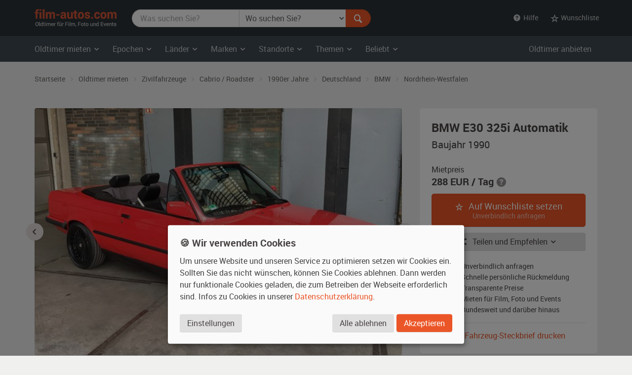

--- FILE ---
content_type: text/html; charset=utf-8
request_url: https://www.film-autos.com/oldtimer-mieten/4999-bmw-e30-325i-automatik-baujahr-1990/
body_size: 11272
content:
<!DOCTYPE html>
<html lang="de">
<head>
	<!-- rendering -->
	<meta charset="utf-8">
	<meta http-equiv="X-UA-Compatible" content="IE=edge">
	<meta name="viewport" content="width=device-width, initial-scale=1">
	<!-- preload, prefetch -->
	<link rel="preload" href="/assets/fonts/Roboto-Regular-webfont.woff" as="font" type="font/woff2" crossorigin>
			<link rel="preload" href="/asset-css-default.v1.css" as="style">
	
	<!-- seo -->
	<title>BMW E30 325i Automatik von 1990 mieten - 5439 | film-autos.com</title>
	<meta name="description" content="Oldtimer Cabrio / Roadster der 1990er Jahre aus Deutschland zum Mieten für Film, Foto und Events - in Nordrhein-Westfalen und bundesweit. 5439">
			<meta name="robots" content="index, follow">
		<meta name="author" content="film-autos.com">
	<link rel="copyright" href="/impressum/">

	
		<!-- favicons -->
		<link rel="apple-touch-icon" sizes="57x57" href="/assets/img/favicon/apple-icon-57x57.png">
		<link rel="apple-touch-icon" sizes="60x60" href="/assets/img/favicon/apple-icon-60x60.png">
		<link rel="apple-touch-icon" sizes="72x72" href="/assets/img/favicon/apple-icon-72x72.png">
		<link rel="apple-touch-icon" sizes="76x76" href="/assets/img/favicon/apple-icon-76x76.png">
		<link rel="apple-touch-icon" sizes="114x114" href="/assets/img/favicon/apple-icon-114x114.png">
		<link rel="apple-touch-icon" sizes="120x120" href="/assets/img/favicon/apple-icon-120x120.png">
		<link rel="apple-touch-icon" sizes="144x144" href="/assets/img/favicon/apple-icon-144x144.png">
		<link rel="apple-touch-icon" sizes="152x152" href="/assets/img/favicon/apple-icon-152x152.png">
		<link rel="apple-touch-icon" sizes="180x180" href="/assets/img/favicon/apple-icon-180x180.png">
		<link rel="icon" type="image/png" sizes="192x192"  href="/assets/img/favicon/android-icon-192x192.png">
		<link rel="icon" type="image/png" sizes="32x32" href="/assets/img/favicon/favicon-32x32.png">
		<link rel="icon" type="image/png" sizes="96x96" href="/assets/img/favicon/favicon-96x96.png">
		<link rel="icon" type="image/png" sizes="16x16" href="/assets/img/favicon/favicon-16x16.png">
		<meta name="msapplication-TileColor" content="#ffffff">
		<meta name="msapplication-TileImage" content="/assets/img/favicon/ms-icon-144x144.png">
		<meta name="theme-color" content="#ffffff">

		<!-- Open Graph -->
		<meta property="og:url" content="https://www.film-autos.com/oldtimer-mieten/4999-bmw-e30-325i-automatik-baujahr-1990/">
		<meta property="og:type" content="article">
		<meta property="og:title" content="BMW E30 325i Automatik von 1990 mieten - 5439">
		<meta property="og:description" content="Oldtimer Cabrio / Roadster der 1990er Jahre aus Deutschland zum Mieten für Film, Foto und Events - in Nordrhein-Westfalen und bundesweit. 5439">
					<meta property="og:image" content="https://www.film-autos.com/images/fahrzeuge/2004131340-5439_01.jpg">
			
	<!-- css -->
<style>
html {font-family: sans-serif; }
body {	margin: 0; background-color: #E8E3E1; color: #E8E3E1;}
</style>
			<link href="/asset-css-default.v1.css" rel="stylesheet" type="text/css">
		<script defer type="text/javascript" src="/assets/js/vendor/klaro/config.js"></script>
	<script defer type="text/javascript" src="/assets/js/vendor/klaro/klaro-no-css.js"></script>
</head>
<body itemscope itemtype="http://schema.org/WebPage" class="cc_theme_fac  body-name-detail body-cat-fundus body-tpl-default">

		<header id="masthead" class="site-header" itemscope itemtype="http://schema.org/WPHeader">

		<!-- Top menu -->
				<nav class="navbar navbar-default p-y-1" id="navbar-top" itemscope itemtype="http://schema.org/SiteNavigationElement" aria-label="Top Menu">
	<div class="container-fluid content">
		<div class="navbar-header">
						<a href="/" class="navbar-brand"><span class="sr-only">film-autos.com</span></a>
		</div>

				<form role="search" action="/oldtimer-mieten/" name="suchen" id="form-suchen" class="navbar-form" aria-label="Search Form">
	<div class="input-group">
		<label for="top-stichwoerter" class="visually-hidden">Was suchen Sie?</label>
		<input type="search" name="q" id="top-stichwoerter" class="search-query form-control" value="" placeholder="Was suchen Sie?" aria-label="Was suchen Sie?"/>
		<label for="top-standort" class="visually-hidden" id="top-standort-label">Wo suchen Sie?</label>
		<select name="standort" id="top-standort" class="form-control" title="Wo suchen Sie?" aria-label="Was suchen Sie?">
			<option value="" hidden>Wo suchen Sie?</option>
			<option value="">Alle Standorte</option>
			<optgroup label="Deutschland">
				<option value="baden_wuerttemberg" >Baden-Württemberg</option>
				<option value="bayern" >Bayern</option>
				<option value="berlin" >Berlin</option>
				<option value="brandenburg" >Brandenburg</option>
				<option value="bremen" >Bremen</option>
				<option value="hamburg" >Hamburg</option>
				<option value="hessen" >Hessen</option>
				<option value="mecklenburg_vorpommern" >Mecklenburg-Vorpommern</option>
				<option value="niedersachsen" >Niedersachsen</option>
				<option value="nordrhein_westfalen" >Nordrhein-Westfalen</option>
				<option value="rheinland_pfalz" >Rheinland-Pfalz</option>
				<option value="saarland" >Saarland</option>
				<option value="sachsen" >Sachsen</option>
				<option value="sachsen_anhalt" >Sachsen-Anhalt</option>
				<option value="schleswig_holstein" >Schleswig-Holstein</option>
				<option value="thueringen" >Thüringen</option>
			</optgroup>
			<optgroup label="Ausland">
				<option value="niederlande" >Niederlande</option>
				<option value="oesterreich" >Österreich</option>
				<option value="schweiz" >Schweiz</option>
			</optgroup>
		</select>
		<div class="input-group-btn">
			<button type="submit" class="btn btn-danger" id="form-suchen-submit" aria-label="Suchen"><i class="ent-magnifying-glass ent-lg"></i></button>
		</div>
	</div>
</form>
		
		<ul class="nav navbar-nav list-inline navbar-right">
			<li class="dropdown">
				<a href="#" class="dropdown-toggle" data-toggle="dropdown" role="button" aria-expanded="false"><i class="ent-help-with-circle"></i>&nbsp; Hilfe</a>
				<ul class="dropdown-menu">
					<li class=""><a href="/so-funktionierts/">So funktioniert's</a></li>
					<li class=""><a href="/faq/">Häufige Fragen (FAQ)</a></li>
					<li class="divider"></li>
					<li class=""><a href="/ueber-uns/">Über uns</a></li>
					<li class=""><a href="/leistungen/">Leistungen</a></li>
					<li class=""><a href="/rampenlicht/">Referenzen</a></li>
					<li class=""><a href="/kundenmeinungen/">Kundenmeinungen</a></li>
					<li class="divider"></li>
					<li class=""><a href="/kontakt/">Kontakt</a></li>
				</ul>
			</li>

									<li class="dropdown" id="wunschliste-dropdown">
								<a href="#" class="dropdown-toggle" data-toggle="dropdown" title="Ihre Wunschliste">
											<i class="ent-star-outlined ent-lg" aria-hidden="true"></i><span> Wunschliste</span>
									</a>
								<ul class="dropdown-menu" id="wunschliste-menu">
					
					<li class="dropdown-header">0 Angebote auf Ihrer Wunschliste</li>
					<li role="separator" class="divider"></li>
					<li><a href="/oldtimer-mieten/wunschliste/">Wunschliste anzeigen</a></li>

									</ul>
			</li>
					</ul>
	</div><!-- /.container-fluid -->
</nav><!-- / .navbar -->
		
				<!-- Main menu -->
		<nav id="site-navigation" class="navbar navbar-inverse main-navigation site-menu" itemscope itemtype="http://schema.org/SiteNavigationElement" aria-label="Main Menu">
	<div class="container-fluid">
		<div class="navbar-header">
			<button type="button" class="navbar-toggle" data-toggle="collapse" data-target="#navbar-ex-collapse" aria-label="Toggle navigation"><i class="ent-menu ent-lg"></i></button>
		</div>

		<div class="collapse navbar-collapse navbar-left" id="navbar-ex-collapse">
			<ul class="nav navbar-nav">
				<li class="dropdown">
					<a href="/oldtimer-mieten/" class="dropdown-toggle" data-toggle="dropdown" role="button" aria-expanded="false"><span class="hidden-xs">Oldtimer mieten&nbsp;<i class="ent-chevron-down"></i></span><span class="visible-xs">Typen&nbsp;<i class="ent-chevron-down"></i></span></a>
					<ul class="dropdown-menu" role="menu">
						<li><a href="/oldtimer-mieten/">Übersicht</a></li>
						<li class="divider hidden-xs"></li>
						<li><a href="/oldtimer-mieten/?typ=zivil">Zivilfahrzeuge</a></li>
						<li><a href="/oldtimer-mieten/?typ=militaer">Militärfahrzeuge</a></li>
						<li><a href="/oldtimer-mieten/?typ=nutz">Nutzfahrzeuge</a></li>
						<li><a href="/oldtimer-mieten/?typ=einsatz">Einsatzfahrzeuge</a></li>
						<li><a href="/oldtimer-mieten/?typ=boote">Boote</a></li>
						<li><a href="/oldtimer-mieten/?typ=flugzeug">Flugzeuge</a></li>
						<li class="divider hidden-xs"></li>
						<li><a href="/oldtimer-mieten/typen/">Alle Typen</a></li>
					</ul>
				</li>

				<li class="divider-vertical visible-lg visible-md"></li>
				<li class="dropdown">
					<a href="/oldtimer-mieten/epochen/" class="dropdown-toggle" data-toggle="dropdown" role="button" aria-expanded="false">Epochen <i class="ent-chevron-down"></i></a>
					<ul class="dropdown-menu">
						<li><a href="/oldtimer-mieten/?kat=1930">1930er Jahre</a></li>
						<li><a href="/oldtimer-mieten/?kat=1940">1940er Jahre</a></li>
						<li><a href="/oldtimer-mieten/?kat=1950">1950er Jahre</a></li>
						<li><a href="/oldtimer-mieten/?kat=1960">1960er Jahre</a></li>
						<li><a href="/oldtimer-mieten/?kat=1970">1970er Jahre</a></li>
						<li><a href="/oldtimer-mieten/?kat=1980">1980er Jahre</a></li>
						<li class="divider hidden-xs"></li>
						<li><a href="/oldtimer-mieten/epochen/">Alle Epochen</a></li>
					</ul>
				</li>
				<li class="dropdown">
					<a href="/oldtimer-mieten/laender/" class="dropdown-toggle" data-toggle="dropdown" role="button" aria-expanded="false">Länder <i class="ent-chevron-down"></i></a>
					<ul class="dropdown-menu">
						<li><a href="/oldtimer-mieten/?land=DDR"><span class="sr-only">Oldtimer mieten </span>DDR</a></li>
						<li><a href="/oldtimer-mieten/?land=D"><span class="sr-only">Oldtimer mieten </span>Deutschland</a></li>
						<li><a href="/oldtimer-mieten/?land=F"><span class="sr-only">Oldtimer mieten </span>Frankreich</a></li>
						<li><a href="/oldtimer-mieten/?land=GB"><span class="sr-only">Oldtimer mieten </span>Großbritannien</a></li>
						<li><a href="/oldtimer-mieten/?land=I"><span class="sr-only">Oldtimer mieten </span>Italien</a></li>
						<li><a href="/oldtimer-mieten/?land=USA"><span class="sr-only">Oldtimer mieten </span>USA</a></li>
						<li class="divider hidden-xs"></li>
						<li><a href="/oldtimer-mieten/laender/">Alle Länder</a></li>
					</ul>
				</li>
				<li class="dropdown">
					<a href="/oldtimer-mieten/marken/" class="dropdown-toggle" data-toggle="dropdown" role="button" aria-expanded="false">Marken <i class="ent-chevron-down"></i></a>
					<ul class="dropdown-menu">
						<li><a href="/oldtimer-mieten/?marke=BMW">BMW<span class="sr-only"> Oldtimer mieten</span></a></li>
						<li><a href="/oldtimer-mieten/?marke=Ford">Ford<span class="sr-only"> Oldtimer mieten</span></a></li>
						<li><a href="/oldtimer-mieten/?marke=Mercedes-Benz">Mercedes-Benz<span class="sr-only"> Oldtimer mieten</span></a></li>
						<li><a href="/oldtimer-mieten/?marke=Opel">Opel<span class="sr-only"> Oldtimer mieten</span></a></li>
						<li><a href="/oldtimer-mieten/?marke=Porsche">Porsche<span class="sr-only"> Oldtimer mieten</span></a></li>
						<li><a href="/oldtimer-mieten/?marke=VW">VW<span class="sr-only"> Oldtimer mieten</span></a></li>
						<li class="divider hidden-xs"></li>
						<li><a href="/oldtimer-mieten/marken/">Alle Marken</a></li>
					</ul>
				</li>
				<li class="dropdown">
					<a href="/oldtimer-mieten/standorte/" class="dropdown-toggle" data-toggle="dropdown" role="button" aria-expanded="false">Standorte <i class="ent-chevron-down"></i></a>
					<ul class="dropdown-menu">
						<li><a href="/oldtimer-mieten/?standort=berlin"><span class="sr-only">Oldtimer mieten </span>Berlin</a></li>
						<li><a href="/oldtimer-mieten/standorte/dresden/"><span class="sr-only">Oldtimer mieten </span>Dresden</a></li>
						<li><a href="/oldtimer-mieten/standorte/frankfurt/"><span class="sr-only">Oldtimer mieten </span>Frankfurt</a></li>
						<li><a href="/oldtimer-mieten/?standort=hamburg"><span class="sr-only">Oldtimer mieten </span>Hamburg</a></li>
						<li><a href="/oldtimer-mieten/standorte/koeln/"><span class="sr-only">Oldtimer mieten </span>Köln</a></li>
						<li><a href="/oldtimer-mieten/standorte/leipzig/"><span class="sr-only">Oldtimer mieten </span>Leipzig</a></li>
						<li><a href="/oldtimer-mieten/standorte/muenchen/"><span class="sr-only">Oldtimer mieten </span>München</a></li>
						<li><a href="/oldtimer-mieten/standorte/stuttgart/"><span class="sr-only">Oldtimer mieten </span>Stuttgart</a></li>
						<li class="divider hidden-xs"></li>
						<li><a href="/oldtimer-mieten/standorte/">Alle Standorte</a></li>
					</ul>
				</li>
				<li class="dropdown">
					<a href="/oldtimer-mieten/themen/" class="dropdown-toggle" data-toggle="dropdown" role="button" aria-expanded="false">Themen <i class="ent-chevron-down"></i></a>
					<ul class="dropdown-menu">
						<li><a href="/oldtimer-mieten/themen/american-diner/">American Diner <span class="sr-only">Autos mieten</span></a></li>
						<li><a href="/oldtimer-mieten/themen/berlin-1920er/">Berlin 1920er <span class="sr-only">Autos mieten</span></a></li>
						<li><a href="/oldtimer-mieten/themen/ddr-ostalgie/">DDR Ostalgie <span class="sr-only">Autos mieten</span></a></li>
						<li><a href="/oldtimer-mieten/themen/flower-power-love-peace/">Flower Power & Love Peace <span class="sr-only">Autos mieten</span></a></li>
						<li><a href="/oldtimer-mieten/themen/golden-twenties/">Golden Twenties <span class="sr-only">Autos mieten</span></a></li>
						<li><a href="/oldtimer-mieten/themen/kalter-krieg/">Kalter Krieg <span class="sr-only">Autos mieten</span></a></li>
						<li><a href="/oldtimer-mieten/themen/wirtschaftswunder/">Wirtschaftswunder <span class="sr-only">Autos mieten</span></a></li>
						<li><a href="/oldtimer-mieten/themen/zweiter-weltkrieg/">Zweiter Weltkrieg <span class="sr-only">Autos mieten</span></a></li>
						<li class="divider hidden-xs"></li>
						<li><a href="/oldtimer-mieten/themen/">Alle Themen</a></li>
					</ul>
				</li>
				<li class="dropdown">
					<a href="#" class="dropdown-toggle" data-toggle="dropdown" role="button" aria-expanded="false">Beliebt <i class="ent-chevron-down"></i></a>
					<ul class="dropdown-menu">
						<li><a href="/oldtimer-mieten/?marke=Ford&modell=Mustang">Ford Mustang<span class="sr-only"> mieten</span></a></li>
						<li><a href="/oldtimer-mieten/?marke=DeLorean&modell=DMC-12">DeLorean DMC-12<span class="sr-only"> mieten</span></a></li>
						<li><a href="/oldtimer-mieten/?marke=Opel&modell=Manta">Opel Manta<span class="sr-only"> mieten</span></a></li>
						<li><a href="/oldtimer-mieten/?marke=VW&modell=Bus">VW Bus (Bulli<span class="sr-only"> mieten</span>)</a></li>
						<li><a href="/oldtimer-mieten/?marke=Chevrolet&modell=Corvette">Chevrolet Corvette<span class="sr-only"> mieten</span></a></li>
						<li><a href="/oldtimer-mieten/?marke=VW&modell=Käfer">VW Käfer<span class="sr-only"> mieten</span></a></li>
						<li class="divider hidden-xs"></li>
						<li><a href="/oldtimer-mieten/#beliebte-oldtimer">Mehr beliebte Oldtimer</a></li>
					</ul>
				</li>
				<li class="divider visible-xs"></li>
				<li><a class="visible-xs " href="/oldtimer-mieten/">Oldtimer mieten Übersicht</a></li>
			</ul>
		</div><!-- .collapse -->
		<div class="navbar-right hidden-sm hidden-xs">
			<ul class="nav navbar-nav">
				<li><a class="" href="/anmelden/">Oldtimer anbieten</a></li>
			</ul>
		</div>
	</div><!-- .container -->
</nav><!-- .navbar -->
		
	</header><!-- #masthead -->
	
	<div id="page" class="hfeed site">
			<div id="content" class="site-content ">
			<div id="primary" class="content-area ">
				<main id="main" class="site-main" aria-label="BMW E30 325i Automatik von 1990 mieten - 5439">

					
					<div class="dim-overlay"></div>
<div itemscope itemtype="http://schema.org/Product">

	<div class="section section-breadcrumbs hidden-xs">
    <div class="container-fluid">

        <nav id="site-breadcrumb" aria-label="Breadcrumb Navigation">
            <ol itemscope itemtype="http://schema.org/BreadcrumbList" class="breadcrumb small">
                <li itemprop="itemListElement" itemscope itemtype="http://schema.org/ListItem">
                    <a itemprop="item" href="/">
                        <span itemprop="name">Startseite</span>
						<meta itemprop="position" content="1">
                    </a>
                </li>

                <li itemprop="itemListElement" itemscope itemtype="http://schema.org/ListItem">
                    <a itemprop="item" href="/oldtimer-mieten/">
                        <span itemprop="name">Oldtimer mieten</span>
						<meta itemprop="position" content="2">
                    </a>
                </li>

                <li itemprop="itemListElement" itemscope itemtype="http://schema.org/ListItem">
                    <a itemprop="item" href="/oldtimer-mieten/?typ=zivil">
                        <span itemprop="name">Zivilfahrzeuge</span>
						<meta itemprop="position" content="3">
                    </a>
                </li>

                <li itemprop="itemListElement" itemscope itemtype="http://schema.org/ListItem">
                    <a itemprop="item" href="/oldtimer-mieten/?typ=zivil_cabrio_roadster">
                        <span itemprop="name">Cabrio / Roadster</span>
						<meta itemprop="position" content="4">
                    </a>
                </li>

                <li itemprop="itemListElement" itemscope itemtype="http://schema.org/ListItem">
                    <a itemprop="item" href="/oldtimer-mieten/?typ=zivil_cabrio_roadster&amp;kat=1990">
                        <span itemprop="name">1990er Jahre</span>
						<meta itemprop="position" content="5">
                    </a>
                </li>

                <li itemprop="itemListElement" itemscope itemtype="http://schema.org/ListItem">
                    <a itemprop="item" href="/oldtimer-mieten/?typ=zivil_cabrio_roadster&amp;kat=1990&amp;land=D">
                        <span itemprop="name">Deutschland</span>
						<meta itemprop="position" content="6">
                    </a>
                </li>

                <li itemprop="itemListElement" itemscope itemtype="http://schema.org/ListItem">
                    <a itemprop="item" href="/oldtimer-mieten/?typ=zivil_cabrio_roadster&amp;kat=1990&amp;land=D&amp;marke=BMW">
                        <span itemprop="name">BMW</span>
						<meta itemprop="position" content="7">
                    </a>
                </li>

                <li itemprop="itemListElement" itemscope itemtype="http://schema.org/ListItem">
                    <a itemprop="item" href="/oldtimer-mieten/?typ=zivil_cabrio_roadster&amp;kat=1990&amp;land=D&amp;marke=BMW&amp;standort=nordrhein_westfalen">
                        <span itemprop="name">Nordrhein-Westfalen</span>
						<meta itemprop="position" content="8">
                    </a>
                </li>
            </ol>
        </nav>
    </div><!-- .container -->
</div><!-- .section -->

	<article>
		<header itemscope itemtype="http://schema.org/WPHeader" id="Uebersicht">
			<div class="section section-intro">
				<div class="container-fluid">
					<meta itemprop="headline" content="BMW E30 325i Automatik"/>
				</div><!-- .container -->
			</div><!-- .section -->
		</header>

		
		<div class="section" id="fundus-item-header">

			<meta itemprop="name" content="BMW E30 325i Automatik"/>
			<span itemprop="brand" itemtype="https://schema.org/Brand" itemscope><meta itemprop="name" content="BMW" /></span>
			<meta itemprop="model" content="E30 325i Automatik"/>

			<div class="container-fluid">
				<div class="row">
					<div class="col-sm-7 col-md-8" id="fundus-item-images-container">
						<div class="" id="fundus-detail-slider">
							<img src="https://www.film-autos.com/images/fahrzeuge/2004131340-5439_01.jpg" class="img-responsive img-rounded" alt="Oldtimer BMW E30 325i Automatik zum Mieten" width="640" height="430" itemprop="image" />
																	<img src="https://www.film-autos.com/images/fahrzeuge/2004131340-5439_02.jpg" class="img-responsive img-rounded" alt="Oldtimer BMW E30 325i Automatik zum Mieten" width="640" height="430" loading="lazy" style="display: none;" />
																				<img src="https://www.film-autos.com/images/fahrzeuge/2004131340-5439_04.jpg" class="img-responsive img-rounded" alt="Oldtimer BMW E30 325i Automatik zum Mieten" width="640" height="430" loading="lazy" style="display: none;" />
																</div>
						<div class="p-t-1" id="fundus-detail-thumbs-slider">
							<img src="https://www.film-autos.com/images/fahrzeuge/2004131340-5439_01.jpg?180" class="img-responsive img-rounded" alt="Oldtimer BMW E30 325i Automatik zum Mieten" width="90" height="60" loading="lazy" itemprop="image" />
																	<img src="https://www.film-autos.com/images/fahrzeuge/2004131340-5439_02.jpg?180" class="img-responsive img-rounded" alt="Oldtimer BMW E30 325i Automatik zum Mieten" width="90" height="60" loading="lazy" style="display: none;" />
																				<img src="https://www.film-autos.com/images/fahrzeuge/2004131340-5439_04.jpg?180" class="img-responsive img-rounded" alt="Oldtimer BMW E30 325i Automatik zum Mieten" width="90" height="60" loading="lazy" style="display: none;" />
																</div>
					</div><!-- .col -->
					<div class="col-sm-5 col-md-4" id="fundus-item-cta-container">
						<div class="well well-lg well-light" itemprop="offers" itemscope itemtype="http://schema.org/Offer" id="item-detail-cta">
							<div class="row">
								<div class="col-xxs-12 col-xs-7 col-sm-12">
									<h1 class="h2 m-t-0 m-b-1">BMW E30 325i Automatik<span class="sr-only">, Baujahr 1990, rot</span></h1>
									<p class="lead">Baujahr 1990</p>
								</div>
								<div class="col-xxs-12 col-xs-5 col-sm-12">
									<p class="m-b-0">Mietpreis</p>
									<p class="h3 nobr m-t-0 m-b-2">
										<span itemprop="price" content="288">288</span> <span itemprop="priceCurrency">EUR</span> / Tag</span>
														<i class="ent-help-with-circle text-muted" data-toggle="tooltip" title="Mietpreis pro Tag, inkl. 20% Vermittlungsprovision"></i>									</p>
								</div><!-- .col -->
							</div><!-- .row -->

							<meta itemprop="availability" content="https://schema.org/InStock" />
							
																								<div class="hidden-print"><a href="/oldtimer-mieten/wunschliste/?action=add_item&amp;id=4999" rel="nofollow" class="btn btn-danger btn-block btn-lg" id="add-wunschliste-submit"><i class="ent-star-outlined m-r-1 hidden-xs"></i> Auf Wunschliste setzen <span style="display: block;font-size: .75em; opacity: .66">Unverbindlich anfragen</span></a></div>
															
							<div class="btn-group btn-block m-y-2">
								<button type="button" class="btn btn-default btn-block dropdown-toggle" data-toggle="dropdown" aria-haspopup="true" aria-expanded="false"><i class="ent ent-share m-r-1 hidden-xs"></i> Teilen und Empfehlen <i class="ent-chevron-down"></i></button>
								<ul class="dropdown-menu" style="width: inherit">
									<li class="dropdown-header">Teilen bei...</li>
									<li><a href="https://www.facebook.com/sharer.php?u=https://www.film-autos.com/oldtimer-mieten/4999-bmw-e30-325i-automatik-baujahr-1990/" target="_blank" title="Bei Facebook teilen" rel="noopener"><i class="ent-facebook fa-fw" style="color: #3b5998"></i> &nbsp;Facebook</a></li>
									<li><a href="https://www.linkedin.com/sharing/share-offsite/?url=https://www.film-autos.com/oldtimer-mieten/4999-bmw-e30-325i-automatik-baujahr-1990/" target="_blank" title="Bei Linkedin teilen" rel="noopener"><i class="ent-linkedin fa-fw" style="color: #007bb6"></i> &nbsp;Linkedin</a></li>
									<li><a href="https://www.xing.com/spi/shares/new?url=https://www.film-autos.com/oldtimer-mieten/4999-bmw-e30-325i-automatik-baujahr-1990/" target="_blank" title="Bei Xing teilen" rel="noopener"><i class="ent-xing" style="color: #007072"></i> &nbsp;Xing</a></li>
									<li><a href="https://pinterest.com/pin/create/button/?url=https://www.film-autos.com/oldtimer-mieten/4999-bmw-e30-325i-automatik-baujahr-1990/&media=https://www.film-autos.com/images/fahrzeuge/2004131340-5439_01.jpg&description=BMW%20E30%20325i%20Automatik%20von%201990%20mieten%20-%205439" target="_blank" title="Bei Pinterest teilen" rel="noopener"><i class="ent-pinterest fa-fw" style="color: #cb2128"></i> &nbsp;Pinterest</a></li>
																		<li role="separator" class="divider"></li>
									<li class="dropdown-header">Empfehlen per...</li>
									<li><a href="mailto:?subject=Interessante%20Seite&body=Hallo,%0D%0A%0D%0Aich%20m%C3%B6chte%20dir%20folgende%20interessante%20Seite%20empfehlen%3A%0D%0Ahttps://www.film-autos.com/oldtimer-mieten/4999-bmw-e30-325i-automatik-baujahr-1990/" title="Per E-Mail senden"><i class="ent-mail ent-fw" style="color: #bbb"></i> &nbsp;E-Mail</a></li>
								</ul>
							</div>
							<div class="m-y-2">
								<ul class="icon-ul list-extended small" style="line-height: 1.2;">
									<li><i class="icon-li ent-check ent-lg text-danger" style="margin-top: -.3125rem;"></i> Unverbindlich anfragen</li>
									<li><i class="icon-li ent-check ent-lg text-danger" style="margin-top: -.3125rem;"></i> Schnelle persönliche Rückmeldung</li>
									<li><i class="icon-li ent-check ent-lg text-danger" style="margin-top: -.3125rem;"></i> Transparente Preise</li>
									<li><i class="icon-li ent-check ent-lg text-danger" style="margin-top: -.3125rem;"></i> Mieten für Film, Foto und Events</li>
									<li><i class="icon-li ent-check ent-lg text-danger" style="margin-top: -.3125rem;"></i> Bundesweit und darüber hinaus</li>
								</ul>
							</div>

							<hr class="m-y-2">

							<a href="/oldtimer-mieten/print.php?id=4999" class="btn btn-link btn-block p-y-0" target="_blank" rel="noopener"><i class="ent-images m-r-1 hidden-xs"></i> Fahrzeug-Steckbrief drucken</a>


						</div><!-- .well -->
					</div><!-- .col -->
				</div><!-- .row -->
			</div><!-- container -->
		</div><!-- .section -->

		<div class="section section-white p-t-3" id="fundus-item-description">
			<div class="container-fluid">
				<div class="row">
					<div class="col-sm-7 col-md-8">

						<h2 id="Basisdaten"><i class="ent ent-clipboard text-danger m-r-1"></i> Basisdaten</h2>

						<table class="table table-plain table-condensed" id="Basisdaten">
							<colgroup>
								<col style="width: 25%" />
								<col />
							</colgroup>
							<tr>
								<th scope="row">Hersteller</th>
								<td>
									<a href="/oldtimer-mieten/?marke=BMW" class="text-default" title="BMW Oldtimer">BMW</a>
								</td>
							</tr>
							<tr>
								<th scope="row">Modell</th>
								<td>
									E30 325i Automatik								</td>
							</tr>
							<tr>
								<th scope="row">Baujahr</th>
								<td>
									1990er Jahre &nbsp;<i class="ent-chevron-right"></i>&nbsp;
									<span itemprop="releaseDate">1990</span>  (gebaut 1982-1994)								</td>
							</tr>
														<tr>
								<th scope="row">Typ</th>
								<td>
									<a href="/oldtimer-mieten/?typ=zivil" class="text-default" title="Zivilfahrzeug Oldtimer mieten">
										Zivilfahrzeug									</a> &nbsp;<i class="ent-chevron-right"></i>&nbsp;
									Cabrio / Roadster								</td>
							</tr>
							<tr>
								<th scope="row">Herstellerland</th>
								<td>
									<a href="/oldtimer-mieten/?land=D" class="text-default" title="Oldtimer Deutschland">
										Deutschland									</a>
								</td>
							</tr>
							<tr>
								<th scope="row">Au&szlig;enfarbe</th>
								<td><span itemprop="color">rot</span></td>
							</tr>
							<tr>
								<th scope="row">Interieur</th>
								<td>schwarz (Material: Leder)</td>
							</tr>
							<tr>
								<th scope="row">Getriebe</th>
								<td>
									Automatik								</td>
							</tr>
						</table>

												<hr class="m-y-4">
						<h2 id="Besonderheiten"><i class="ent ent-flag text-danger m-r-1"></i> Besonderheiten</h2>
						<div>
							Alpina-Ausstattung						</div>
						
						<hr class="m-y-4">

						<h2 id="Einsetzbarkeit"><i class="ent ent-traffic-cone text-danger m-r-1"></i> Einsetzbarkeit und Standort</h2>
						<table class="table table-plain table-condensed" id="">
							<colgroup>
								<col style="width: 25%" />
								<col />
							</colgroup>
							<tr>
								<th scope="row">Zustand</th>
								<td><span itemprop="itemCondition">kleinere bis mittlere Gebrauchsspuren</span></td>
							</tr>
							<tr>
								<th scope="row">Fahrbereit</th>
								<td>ja</td>
							</tr>
							<tr>
								<th scope="row">Daueranmeldung</th>
								<td>ja</td>
							</tr>
							<tr>
								<th scope="row"><span title="Bundesland / Land">Standort</span></th>
								<td>Nordrhein-Westfalen (Deutschland)
																	</td>
							</tr>
							<tr>
								<th scope="row">Nutzung</th>
								<td>Der Darsteller darf das Fahrzeug bei Anwesenheit des Besitzers fahren.</td>
							</tr>
														<tr>
								<th scope="row">Prüfziffer</th>
								<td><span class="label label-default">5439</span></td>
							</tr>
						</table>

						<hr class="m-y-4">

						<h2 id="Beschreibung"><i class="ent ent-text-document text-danger m-r-1"></i> Beschreibung</h2>
						<div itemprop="description">
							<p>
								BMW E30 325i Automatik bei film-autos.com: Sie suchen einen Oldtimer von <strong>BMW</strong> aus der Zeit der <strong>1990er Jahre</strong> zum Mieten? Dieses Modell <strong>E30 325i Automatik</strong> stammt aus dem Jahr <strong>1990</strong>.
								
								Dieses Cabrio / Roadster aus <strong>Deutschland</strong> ist in der Außenfarbe rot, der Innenraum ist schwarz. Bei diesem Oldtimer sind kleinere bis mittlere Gebrauchsspuren vorhanden.							</p>
							<p>Standort des Zivilfahrzeugs ist <strong>Nordrhein-Westfalen</strong>, es hat eine Daueranmeldung									 und es ist einsatzbereit.

								Es ist vor allem dann interessant, wenn Sie einen BMW E30 325i Automatik Oldtimer  in Nordrhein-Westfalen (z.b. in Köln, Düsseldorf, Dortmund, Essen, Duisburg, Bochum, Wuppertal, Bielefeld, Bonn, Münster oder Mönchengladbach)  mieten wollen.

								Einsetzbarkeit dieses Klassikers:

								Der Darsteller darf das Fahrzeug bei Anwesenheit des Besitzers fahren.							</p>
						</div>

						
						<hr class="m-y-4">

						<h2 id="FAQ"><i class="ent ent-help-with-circle text-danger m-r-1"></i> Häufig gestellte Fragen</h2>
						<div class="panel-group m-b-0" id="faq-accordion" role="tablist" aria-multiselectable="true" itemscope itemtype="https://schema.org/FAQPage">

														<style>
								.panel-body {
									padding: 0 4rem 1rem 0 !important;
									border: none !important;
								}
								.panel-body > p {
									hyphens: auto;
								}
								.panel-title > a {
									padding-right: 4rem !important;
								}
							</style>
														<div class="panel panel-default" itemprop="mainEntity" itemscope itemtype="https://schema.org/Question" style="box-shadow: none; border: none;">
								<div class="panel-heading" role="tab" id="faq-nutzung-heading" style="border: none;">
									<h4 class="panel-title">
										<a class=" p-l-0" role="button" data-toggle="collapse" data-parent="#faq-accordion" href="#faq-nutzung-panel" aria-expanded="true" aria-controls="faq-nutzung-panel">
											<span itemprop="name">Wer darf das Fahrzeug am Set bewegen oder fahren?</span>
										</a>
									</h4>
								</div>
								<div id="faq-nutzung-panel" class="panel-collapse collapse in" role="tabpanel" aria-labelledby="faq-nutzung-heading">
									<div class="panel-body" itemprop="acceptedAnswer" itemscope itemtype="https://schema.org/Answer">
										<p itemprop="text">Bei diesem Fahrzeug darf der Darsteller das Fahrzeug nach einer technischen Einweisung selbst fahren. Dies ermöglicht authentische Fahraufnahmen ohne zusätzliche Fahrer-Kosten. Die Einweisung erfolgt durch den Fahrzeugbesitzer oder unseren Betreuer vor Ort.</p>
									</div>
								</div>
							</div>
																					<style>
								.panel-body {
									padding: 0 4rem 1rem 0 !important;
									border: none !important;
								}
								.panel-body > p {
									hyphens: auto;
								}
								.panel-title > a {
									padding-right: 4rem !important;
								}
							</style>
														<hr style="margin: 0;">
														<div class="panel panel-default" itemprop="mainEntity" itemscope itemtype="https://schema.org/Question" style="box-shadow: none; border: none;">
								<div class="panel-heading" role="tab" id="faq-transport-heading" style="border: none;">
									<h4 class="panel-title">
										<a class="collapsed p-l-0" role="button" data-toggle="collapse" data-parent="#faq-accordion" href="#faq-transport-panel" aria-expanded="false" aria-controls="faq-transport-panel">
											<span itemprop="name">Wie wird das Fahrzeug zum Einsatzort transportiert?</span>
										</a>
									</h4>
								</div>
								<div id="faq-transport-panel" class="panel-collapse collapse " role="tabpanel" aria-labelledby="faq-transport-heading">
									<div class="panel-body" itemprop="acceptedAnswer" itemscope itemtype="https://schema.org/Answer">
										<p itemprop="text">Wir organisieren auf Wunsch den versicherten Transport vom Standort zum gewünschten Einsatzort. Bei Entfernungen bis 30 km erfolgt die Anlieferung durch den Besitzer. Darüber hinaus vermitteln wir professionelle Trailer-Transporte, deren Kosten von der Produktionsfirma getragen werden.</p>
									</div>
								</div>
							</div>
																					<style>
								.panel-body {
									padding: 0 4rem 1rem 0 !important;
									border: none !important;
								}
								.panel-body > p {
									hyphens: auto;
								}
								.panel-title > a {
									padding-right: 4rem !important;
								}
							</style>
														<hr style="margin: 0;">
														<div class="panel panel-default" itemprop="mainEntity" itemscope itemtype="https://schema.org/Question" style="box-shadow: none; border: none;">
								<div class="panel-heading" role="tab" id="faq-betreuung-heading" style="border: none;">
									<h4 class="panel-title">
										<a class="collapsed p-l-0" role="button" data-toggle="collapse" data-parent="#faq-accordion" href="#faq-betreuung-panel" aria-expanded="false" aria-controls="faq-betreuung-panel">
											<span itemprop="name">Wird das Fahrzeug am Set professionell betreut?</span>
										</a>
									</h4>
								</div>
								<div id="faq-betreuung-panel" class="panel-collapse collapse " role="tabpanel" aria-labelledby="faq-betreuung-heading">
									<div class="panel-body" itemprop="acceptedAnswer" itemscope itemtype="https://schema.org/Answer">
										<p itemprop="text">Auf Wunsch stellen wir einen erfahrenen Fahrzeugbetreuer (Wrangler), der sich um die technische Überwachung, optische Aufbereitung und korrekte Positionierung des Fahrzeugs kümmert. Dies ist besonders bei exotischen oder technisch anspruchsvollen Fahrzeugen empfehlenswert.</p>
									</div>
								</div>
							</div>
																					<style>
								.panel-body {
									padding: 0 4rem 1rem 0 !important;
									border: none !important;
								}
								.panel-body > p {
									hyphens: auto;
								}
								.panel-title > a {
									padding-right: 4rem !important;
								}
							</style>
														<hr style="margin: 0;">
														<div class="panel panel-default" itemprop="mainEntity" itemscope itemtype="https://schema.org/Question" style="box-shadow: none; border: none;">
								<div class="panel-heading" role="tab" id="faq-zweck-heading" style="border: none;">
									<h4 class="panel-title">
										<a class="collapsed p-l-0" role="button" data-toggle="collapse" data-parent="#faq-accordion" href="#faq-zweck-panel" aria-expanded="false" aria-controls="faq-zweck-panel">
											<span itemprop="name">Für welche Zwecke kann ich diesen Oldtimer mieten?</span>
										</a>
									</h4>
								</div>
								<div id="faq-zweck-panel" class="panel-collapse collapse " role="tabpanel" aria-labelledby="faq-zweck-heading">
									<div class="panel-body" itemprop="acceptedAnswer" itemscope itemtype="https://schema.org/Answer">
										<p itemprop="text">Dieses Fahrzeug steht ausschließlich für gewerbliche Zwecke zur Verfügung: Dreharbeiten, Fotoshootings, Firmenevents, Ausstellungen, Messen sowie Promotion-Touren. Aus versicherungsrechtlichen Gründen ist eine Vermietung für private Hochzeiten oder Feiern nicht möglich.</p>
									</div>
								</div>
							</div>
																					<style>
								.panel-body {
									padding: 0 4rem 1rem 0 !important;
									border: none !important;
								}
								.panel-body > p {
									hyphens: auto;
								}
								.panel-title > a {
									padding-right: 4rem !important;
								}
							</style>
														<hr style="margin: 0;">
														<div class="panel panel-default" itemprop="mainEntity" itemscope itemtype="https://schema.org/Question" style="box-shadow: none; border: none;">
								<div class="panel-heading" role="tab" id="faq-versicherung-heading" style="border: none;">
									<h4 class="panel-title">
										<a class="collapsed p-l-0" role="button" data-toggle="collapse" data-parent="#faq-accordion" href="#faq-versicherung-panel" aria-expanded="false" aria-controls="faq-versicherung-panel">
											<span itemprop="name">Wie ist das Fahrzeug während des Einsatzes versichert?</span>
										</a>
									</h4>
								</div>
								<div id="faq-versicherung-panel" class="panel-collapse collapse " role="tabpanel" aria-labelledby="faq-versicherung-heading">
									<div class="panel-body" itemprop="acceptedAnswer" itemscope itemtype="https://schema.org/Answer">
										<p itemprop="text">Das Fahrzeug wird über eine Requisitenversicherung der Produktionsfirma zum Wiederbeschaffungswert vollkaskoversichert. Diese Versicherung ohne Selbstbeteiligung deckt sämtliche am Set verursachten Schäden vollständig ab. Der Nachweis ist vor Fahrzeugübergabe zwingend erforderlich.</p>
									</div>
								</div>
							</div>
														
						</div><!-- #faq-accordion -->

						<p class="m-t-3"><a href="/faq/filmfirmen/">Alle FAQ zum Mieten von Oldtimern</a></p>

					</div><!-- .col -->
				</div><!-- .row -->

			</div><!-- container -->
		</div><!-- .section -->

		<div class="section" id="fundus-item-similar">
			<div class="container-fluid">
				<h2 class="m-t-0 m-b-3">Ähnliche Angebote</h2>
								<div class="m-b-3" id="fundus-items-slider">
										<div class="p-x-2 m-b-2" id="cards-grid-item-1">
						<div class="card lift">
							<img class="card-img-top img-responsive" style="width: 100%" src="https://www.film-autos.com/images/fahrzeuge/1312301029-8211_01.jpg?230" alt="BMW 320i Cabriolet E30" width="230" height="155" loading="lazy">
							<div class="card-block">
								<h3 class="h5 card-title m-b-1 text-overflow">
									<a href="/oldtimer-mieten/3999-bmw-320i-cabriolet-e30-baujahr-1990/" class="stretched-link">
										BMW 320i Cabriolet E30									</a>
								</h3>
								<p class="m-b-1 text-overflow small">1990,&nbsp;Deutschland</p>
								<p class="card-text text-muted text-overflow small"><i class="ent-location-pin"></i> Berlin</p>
							</div>
						</div>
					</div>
										<div class="p-x-2 m-b-2" id="cards-grid-item-2">
						<div class="card lift">
							<img class="card-img-top img-responsive" style="width: 100%" src="https://www.film-autos.com/images/fahrzeuge/1210300909-3195_01.jpg?230" alt="BMW 320i" width="230" height="155" loading="lazy">
							<div class="card-block">
								<h3 class="h5 card-title m-b-1 text-overflow">
									<a href="/oldtimer-mieten/3695-bmw-320i-baujahr-1989/" class="stretched-link">
										BMW 320i									</a>
								</h3>
								<p class="m-b-1 text-overflow small">1989,&nbsp;Deutschland</p>
								<p class="card-text text-muted text-overflow small"><i class="ent-location-pin"></i> Bayern</p>
							</div>
						</div>
					</div>
										<div class="p-x-2 m-b-2" id="cards-grid-item-3">
						<div class="card lift">
							<img class="card-img-top img-responsive" style="width: 100%" src="https://www.film-autos.com/images/fahrzeuge/2010251342-8909_01.jpg?230" alt="BMW E30 325i" width="230" height="155" loading="lazy">
							<div class="card-block">
								<h3 class="h5 card-title m-b-1 text-overflow">
									<a href="/oldtimer-mieten/5136-bmw-e30-325i-baujahr-1989/" class="stretched-link">
										BMW E30 325i									</a>
								</h3>
								<p class="m-b-1 text-overflow small">1989,&nbsp;Deutschland</p>
								<p class="card-text text-muted text-overflow small"><i class="ent-location-pin"></i> Bayern</p>
							</div>
						</div>
					</div>
										<div class="p-x-2 m-b-2" id="cards-grid-item-4">
						<div class="card lift">
							<img class="card-img-top img-responsive" style="width: 100%" src="https://www.film-autos.com/images/fahrzeuge/0710292151-2989_01.jpg?230" alt="BMW Z1" width="230" height="155" loading="lazy">
							<div class="card-block">
								<h3 class="h5 card-title m-b-1 text-overflow">
									<a href="/oldtimer-mieten/691-bmw-z1-baujahr-1989/" class="stretched-link">
										BMW Z1									</a>
								</h3>
								<p class="m-b-1 text-overflow small">1989,&nbsp;Deutschland</p>
								<p class="card-text text-muted text-overflow small"><i class="ent-location-pin"></i> Bayern</p>
							</div>
						</div>
					</div>
										<div class="p-x-2 m-b-2" id="cards-grid-item-5">
						<div class="card lift">
							<img class="card-img-top img-responsive" style="width: 100%" src="https://www.film-autos.com/images/fahrzeuge/0905240133-4079_01.jpg?230" alt="BMW 318i Cabrio (E30)" width="230" height="155" loading="lazy">
							<div class="card-block">
								<h3 class="h5 card-title m-b-1 text-overflow">
									<a href="/oldtimer-mieten/1623-bmw-318i-cabrio-e30-baujahr-1991/" class="stretched-link">
										BMW 318i Cabrio (E30)									</a>
								</h3>
								<p class="m-b-1 text-overflow small">1991,&nbsp;Deutschland</p>
								<p class="card-text text-muted text-overflow small"><i class="ent-location-pin"></i> Bayern</p>
							</div>
						</div>
					</div>
										<div class="p-x-2 m-b-2" id="cards-grid-item-6">
						<div class="card lift">
							<img class="card-img-top img-responsive" style="width: 100%" src="https://www.film-autos.com/images/fahrzeuge/2403102244-5902_01.jpg?230" alt="BMW E30 320i" width="230" height="155" loading="lazy">
							<div class="card-block">
								<h3 class="h5 card-title m-b-1 text-overflow">
									<a href="/oldtimer-mieten/5913-bmw-e30-320i-baujahr-1988/" class="stretched-link">
										BMW E30 320i									</a>
								</h3>
								<p class="m-b-1 text-overflow small">1988,&nbsp;Deutschland</p>
								<p class="card-text text-muted text-overflow small"><i class="ent-location-pin"></i> Nordrhein-Westfalen</p>
							</div>
						</div>
					</div>
										<div class="p-x-2 m-b-2" id="cards-grid-item-7">
						<div class="card lift">
							<img class="card-img-top img-responsive" style="width: 100%" src="https://www.film-autos.com/images/fahrzeuge/2405150858-0672_01.jpg?230" alt="BMW 318i E36 Cabrio" width="230" height="155" loading="lazy">
							<div class="card-block">
								<h3 class="h5 card-title m-b-1 text-overflow">
									<a href="/oldtimer-mieten/5948-bmw-318i-e36-cabrio-baujahr-1997/" class="stretched-link">
										BMW 318i E36 Cabrio									</a>
								</h3>
								<p class="m-b-1 text-overflow small">1997,&nbsp;Deutschland</p>
								<p class="card-text text-muted text-overflow small"><i class="ent-location-pin"></i> Berlin</p>
							</div>
						</div>
					</div>
										<div class="p-x-2 m-b-2" id="cards-grid-item-8">
						<div class="card lift">
							<img class="card-img-top img-responsive" style="width: 100%" src="https://www.film-autos.com/images/fahrzeuge/0910251451-2545_01.jpg?230" alt="BMW 318 Baur Cabrio" width="230" height="155" loading="lazy">
							<div class="card-block">
								<h3 class="h5 card-title m-b-1 text-overflow">
									<a href="/oldtimer-mieten/1893-bmw-318-baur-cabrio-baujahr-1980/" class="stretched-link">
										BMW 318 Baur Cabrio									</a>
								</h3>
								<p class="m-b-1 text-overflow small">1980,&nbsp;Deutschland</p>
								<p class="card-text text-muted text-overflow small"><i class="ent-location-pin"></i> Bayern</p>
							</div>
						</div>
					</div>
										<div class="p-x-2 m-b-2" id="cards-grid-item-9">
						<div class="card lift">
							<img class="card-img-top img-responsive" style="width: 100%" src="https://www.film-autos.com/images/fahrzeuge/1105050816-2391_01.jpg?230" alt="BMW 318i E30 Cabrio" width="230" height="155" loading="lazy">
							<div class="card-block">
								<h3 class="h5 card-title m-b-1 text-overflow">
									<a href="/oldtimer-mieten/2827-bmw-318i-e30-cabrio-baujahr-1990/" class="stretched-link">
										BMW 318i E30 Cabrio									</a>
								</h3>
								<p class="m-b-1 text-overflow small">1990,&nbsp;Deutschland</p>
								<p class="card-text text-muted text-overflow small"><i class="ent-location-pin"></i> Baden-Württemberg</p>
							</div>
						</div>
					</div>
										<div class="p-x-2 m-b-2" id="cards-grid-item-10">
						<div class="card lift">
							<img class="card-img-top img-responsive" style="width: 100%" src="https://www.film-autos.com/images/fahrzeuge/1209182308-3978_01.jpg?230" alt="BMW E30 320iA Cabrio" width="230" height="155" loading="lazy">
							<div class="card-block">
								<h3 class="h5 card-title m-b-1 text-overflow">
									<a href="/oldtimer-mieten/3594-bmw-e30-320ia-cabrio-baujahr-1990/" class="stretched-link">
										BMW E30 320iA Cabrio									</a>
								</h3>
								<p class="m-b-1 text-overflow small">1990,&nbsp;Deutschland</p>
								<p class="card-text text-muted text-overflow small"><i class="ent-location-pin"></i> Bayern</p>
							</div>
						</div>
					</div>
									</div>
				<a href="/oldtimer-mieten/alternativen.php?id=4999" rel="nofollow">Weitere ähnliche Angebote anzeigen</a>
			</div><!-- container -->
		</div><!-- .section -->

		<div class="section p-t-0" id="fundus-item-categories">
			<div class="container-fluid">
				<p class="h2">Noch nicht den passenden Oldtimer gefunden?</p>
				<p> Unser Fundus bietet  weitere Angebote, wenn Sie <a href="/oldtimer-mieten/?typ=zivil_cabrio_roadster">Oldtimer Cabrios / Roadster mieten</a> oder <a href="/oldtimer-mieten/?kat=1990">Oldtimer der 1990er Jahre</a> mieten möchten.

				Weitere <a href="/oldtimer-mieten/?marke=BMW">BMW Oldtimer</a> zum Mieten für Dreharbeiten, Fotoaufnahmen oder Events stehen ebenfalls zur Verfügung.

				Falls für Ihr Vorhaben die regionale Verfügbarkeit wichtig ist und Sie ein <a href="/oldtimer-mieten/?typ=zivil_cabrio_roadster&amp;standort=nordrhein_westfalen">Cabrio / Roadster in Nordrhein-Westfalen</a> mieten möchten bzw. grundsätzlich einen <a href="/oldtimer-mieten/?standort=nordrhein_westfalen">Oldtimer in Nordrhein-Westfalen mieten</a> wollen – kein Problem, wir haben bestimmt die passenden Angebote zum Thema <a href="/oldtimer-mieten/">Oldtimer mieten</a> für Sie.</p>
				</div><!-- container -->
		</div><!-- .section -->

		<!-- DEBUG: Thema American Diner - Match: NEIN - Gründe: Kategorie IN nicht erfüllt: 1950 vs 1990, Land LIKE nicht erfüllt: USA vs D -->
<!-- DEBUG: Thema Bauernhof & Landleben - Match: NEIN - Gründe: Kategorie IN nicht erfüllt: 1950,1960,1970 vs 1990, Typ IN nicht erfüllt: nutz_traktor,nutz_kipper,nutz_lkw,nutz_kleintransporter vs zivil_cabrio_roadster -->
<!-- DEBUG: Thema Berlin der 1920er - Match: NEIN - Gründe: Kategorie IN nicht erfüllt: 1920 vs 1990 -->
<!-- DEBUG: Thema Camping & Vanlife - Match: NEIN - Gründe: Kategorie IN nicht erfüllt: 1960 vs 1990, Typ IN nicht erfüllt: zivil_van_kleinbus,zivil_kombi,zivil_wohnmobil,zivil_wohnanhaenger vs zivil_cabrio_roadster -->
<!-- DEBUG: Farbe-Filter prüfen - Filter: weiß,blau,grau,beige,grün - Oldtimer-Farbe: 'rot' - Feld existiert: JA -->
<!-- DEBUG: Thema DDR & Ostalgie - Match: NEIN - Gründe: Kategorie IN nicht erfüllt: 1950,1960,1970,1980 vs 1990, Typ IN nicht erfüllt: zivil_kleinwagen,zivil_limousine,zivil_kombi vs zivil_cabrio_roadster, Land IN nicht erfüllt: DDR,RUS,PL vs D, Farbe IN nicht erfüllt: weiß,blau,grau,beige,grün vs 'rot' -->
<!-- DEBUG: Farbe-Filter prüfen - Filter: grün,beige,gelb,violett,gold,orange,türkis - Oldtimer-Farbe: 'rot' - Feld existiert: JA -->
<!-- DEBUG: Thema Flower Power - Love & Peace - Match: NEIN - Gründe: Kategorie IN nicht erfüllt: 1960,1970 vs 1990, Farbe IN nicht erfüllt: grün,beige,gelb,violett,gold,orange,türkis vs 'rot' -->
<!-- DEBUG: Thema Golden Twenties - Match: NEIN - Gründe: Kategorie IN nicht erfüllt: 1920 vs 1990 -->
<!-- DEBUG: Thema Hip-Hop der 1990er - Match: NEIN - Gründe: Typ IN nicht erfüllt: zivil_limousine,zivil_coupe_sportwagen vs zivil_cabrio_roadster, Land LIKE nicht erfüllt: USA vs D -->
<!-- DEBUG: Thema James Bond Style - Match: NEIN - Gründe: Typ IN nicht erfüllt: zivil_coupe_sportwagen,zivil_limousine vs zivil_cabrio_roadster, Land IN nicht erfüllt: GB vs D -->
<!-- DEBUG: Thema Kalter Krieg (1945-1991) - Match: NEIN - Gründe: Kategorie IN nicht erfüllt: 1940,1950,1960,1970,1980 vs 1990, Typ IN nicht erfüllt: militaer_gelaendewagen_pickup,militaer_lkw vs zivil_cabrio_roadster -->
<!-- DEBUG: Thema La Dolce Vita - Match: NEIN - Gründe: Kategorie IN nicht erfüllt: 1950,1960 vs 1990, Land IN nicht erfüllt: I vs D -->
<!-- DEBUG: Thema Mauerfall & Wendezeit - Match: NEIN - Gründe: Kategorie IN nicht erfüllt: 1980 vs 1990, Typ IN nicht erfüllt: zivil_kleinwagen,zivil_limousine,zivil_kombi vs zivil_cabrio_roadster -->
<!-- DEBUG: Thema Nouvelle Vague - Match: NEIN - Gründe: Kategorie IN nicht erfüllt: 1950,1960 vs 1990, Land IN nicht erfüllt: F,I vs D -->
<!-- DEBUG: Thema Route 66 - Roadtrip - Match: NEIN - Gründe: Kategorie IN nicht erfüllt: 1960,1970,1980 vs 1990, Land LIKE nicht erfüllt: USA vs D -->
<!-- DEBUG: Thema Wirtschaftswunder - Match: NEIN - Gründe: Kategorie IN nicht erfüllt: 1950,1960 vs 1990, Typ IN nicht erfüllt: zivil_kleinwagen,zivil_limousine vs zivil_cabrio_roadster -->
<!-- DEBUG: Thema Zweiter Weltkrieg - Match: NEIN - Gründe: Kategorie IN nicht erfüllt: 1940 vs 1990, Typ LIKE nicht erfüllt: militaer_% vs zivil_cabrio_roadster -->
		
		<aside class="site-cta" id="site-cta-anmelden" itemscope itemtype="http://schema.org/WPSidebar">
	<meta itemprop="name" content="CTA - Oldtimer anbieten"/>
	<meta itemprop="description" content="Rücken Sie Ihren Oldtimer ins Rampenlicht!"/>
	<meta itemprop="keywords" content="oldtimer, anmelden, anbieten, filmauto, filmfahrzeug, requisitenfahrzeug"/>
	<div class="section section-inverse section-condensed">
		<div class="container-fluid">
			<div class="row">
				<div class="col-md-9">
					<p class="h2 m-t-0 m-b-1">Rücken Sie Ihren Oldtimer ins Rampenlicht!</p>
					<p class="m-b-0">Bei film-autos.com gibt es sowohl Neben- als auch Hauptrollen zu vergeben – und das immer wieder.</p>
					<br class="visible-xs visible-sm">
				</div>
				<div class="col-md-3 text-md-right text-lg-right">
					<a href="/anmelden/" class="btn btn-danger btn-xxs-block">Oldtimer anbieten</a>
				</div>
			</div>
		</div>
	</div>
</aside><!-- .site-cta -->

	</article><!-- article -->
</div><!-- Product -->


				</main><!-- #main -->
			</div><!-- #primary -->

			
		</div><!-- #content -->
	

	</div><!-- #page -->

		<footer class="site-footer section-inverse" id="colophon" itemscope itemtype="http://schema.org/WPFooter">

		
		<div class="section section-gray p-y-4">
			<div class="container-fluid">
				<div class="row d-flex" style="margin-bottom: -2rem;">
															<div class="col-sm-4 m-b-3">
						<div class="d-flex">
							<i class="media-object ent-magnifying-glass ent-lg text-danger"></i>
							<div class="m-l-1">
								<p class="h5 m-t-0 m-b-1">Einzigartige Fahrzeugauswahl</p>
								<p class="m-b-0 small">Mehr als 4.300 historische Fahrzeuge, Boote und Flugzeuge im Fundus für Ihre Projekte.</p>
							</div>
						</div>
					</div>
										<div class="col-sm-4 m-b-3">
						<div class="d-flex">
							<i class="media-object ent-location-pin ent-lg text-danger"></i>
							<div class="m-l-1">
								<p class="h5 m-t-0 m-b-1">Bundesweit verfügbar</p>
								<p class="m-b-0 small">Zugang zu historischen Fahrzeugen überall in Deutschland und darüber hinaus.</p>
							</div>
						</div>
					</div>
										<div class="col-sm-4 m-b-3">
						<div class="d-flex">
							<i class="media-object ent-star ent-lg text-danger"></i>
							<div class="m-l-1">
								<p class="h5 m-t-0 m-b-1">Professionelle Vermittlung</p>
								<p class="m-b-0 small">Wir beraten und unterstützen Sie von der Anfrage bis zum Einsatz vor Ort, inkl. Betreuung und Transport.</p>
							</div>
						</div>
					</div>
									</div>

			</div><!-- .container -->
		</div><!-- .section -->

		<div class="section section-condensed p-t-4 p-b-3">
			<div class="container-fluid">
				<nav class="footer-navigation" itemscope itemtype="http://schema.org/SiteNavigationElement" aria-label="Footer Menu">
					<div class="row d-flex">
						<div class="col-xs-6 col-sm-3">
							<p class="h4">film-autos.com</p>
							<ul class="list-unstyled list-extended">
								<li class=""><a href="/ueber-uns/">Über uns</a></li>
								<li class=""><a href="/leistungen/">Leistungen</a></li>
								<li class=""><a href="/rampenlicht/">Referenzen</a></li>
								<li class=""><a href="/kundenmeinungen/">Kundenmeinungen</a></li>
							</ul>
						</div>
						<div class="col-xs-6 col-sm-3">
							<p class="h4">Mieten</p>
							<ul class="list-unstyled list-extended">
								<li class="active"><a href="/oldtimer-mieten/">Oldtimer mieten</a></li>
								<li class=""><a href="/oldtimer-mieten/erweiterte-suche/">Erweiterte Suche</a></li>
								<li class=""><a href="/faq/filmfirmen/">Fragen für Mieter</a></li>
								<li class=""><a href="/service/">Service</a></li>
							</ul>
						</div>
						<div class="col-xs-6 col-sm-3">
							<p class="h4">Vermieten</p>
							<ul class="list-unstyled list-extended">
								<li class=""><a href="/anmelden/">Oldtimer anmelden</a></li>
								<li class=""><a href="/fotos/">Fotos senden</a></li>
								<li class=""><a href="/faq/fahrzeugbesitzer/">Fragen für Vermieter</a></li>
								<li class=""><a href="/kundenbereich/">Inserat verwalten</a></li>
							</ul>
						</div>
						<div class="col-xs-6 col-sm-3">
							<p class="h4">Hilfe</p>
							<ul class="list-unstyled list-extended">
								<li class=""><a href="/faq/">Häufige Fragen (FAQ)</a></li>
								<li class=""><a href="/so-funktionierts/">So funktioniert's</a></li>
								<li class=""><a href="/kontakt/">Kontakt</a></li>
							</ul>
						</div>
					</div><!-- / .row -->
					<p class="m-t-2 m-b-0"><a href="/beruehmte-filmautos-top-10/"><strong class="text-danger">SPECIAL&nbsp;</strong> <br class="visible-xs"> Berühmte Filmautos – <br class="visible-xs">unsere Top 10 ...</a></p>
				</nav>
			</div><!-- .container -->
		</div><!-- .section -->

		<hr class="m-y-0">

		
		<div class="section p-t-3 p-b-2">
			<div class="container-fluid">
				<nav class="footer-navigation" itemscope itemtype="http://schema.org/SiteNavigationElement" aria-label="Bottom Menu">
					<ul id="menu-bottom" class="footer-nav list-inline list-extended small pull-sm-left">
						<li>&copy; 2026 film-autos.com</li>
						<li class=""><a href="/blog/" itemprop="url"><span itemprop="name">Blog</span></a></li>
						<li class=""><a href="/agb/" itemprop="url"><span itemprop="name">AGB</span></a></li>
						<li class=""><a href="/impressum/" itemprop="url"><span itemprop="name">Impressum</span></a></li>
						<li class=""><a href="/datenschutz/" itemprop="url"><span itemprop="name">Datenschutz</span></a></li>
					</ul>
					<br class="visible-xs">
					<ul class="list-inline pull-sm-right" itemscope itemtype="http://schema.org/Organization">
						<li class="hide"><img itemprop="logo" class="" src="https://www.film-autos.com/assets/img/logo.png" alt="film-autos.com Logo" loading="lazy"></li>
						<li class="hide"><link itemprop="url" href="https://www.film-autos.com"></li>
						<li><a itemprop="sameAs" href="https://www.facebook.com/filmautos" target="_blank" rel="noopener" title="film-autos.com bei Facebook"><i class="ent-facebook" aria-hidden="true"></i></a></li>
						<li><a itemprop="sameAs" href="https://www.instagram.com/filmautoscom/" target="_blank" rel="noopener" title="film-autos.com bei Instagram"><i class="ent-instagram" aria-hidden="true"></i></a></li>
						<li><a itemprop="sameAs" href="https://www.pinterest.de/filmautos/pins/" target="_blank" rel="noopener" title="film-autos.com bei Pinterest"><i class="ent-pinterest" aria-hidden="true"></i></a></li>
						<li><a itemprop="sameAs" href="https://www.linkedin.com/company/film-autos-com" target="_blank" rel="noopener" title="film-autos.com bei Linkedin"><i class="ent-linkedin" aria-hidden="true"></i></a></li>
						<li><a itemprop="sameAs" href="https://www.xing.com/pages/film-autos-comgbr" target="_blank" rel="noopener" title="film-autos.com bei Xing"><i class="ent-xing" aria-hidden="true"></i></a></li>
					</ul>
				</nav>
			</div><!-- .container -->
		</div><!-- .section -->
	</footer>
	

			<script async src="/asset-js-default.v1.js" type="text/javascript"></script>
	
	<!-- Global site tag (gtag.js) - Google Analytics -->
	<script async type="text/plain" data-src="https://www.googletagmanager.com/gtag/js?id=G-XWV5DLM5YJ" data-type="application/javascript" data-name="googleAnalytics"></script>
	<script data-type="application/javascript" data-name="googleAnalytics">
		window.dataLayer = window.dataLayer || [];
		function gtag(){dataLayer.push(arguments);}
		gtag('js', new Date());
		gtag('config', 'G-XWV5DLM5YJ', { 'anonymize_ip': true });
	</script>

	</body>
</html>
